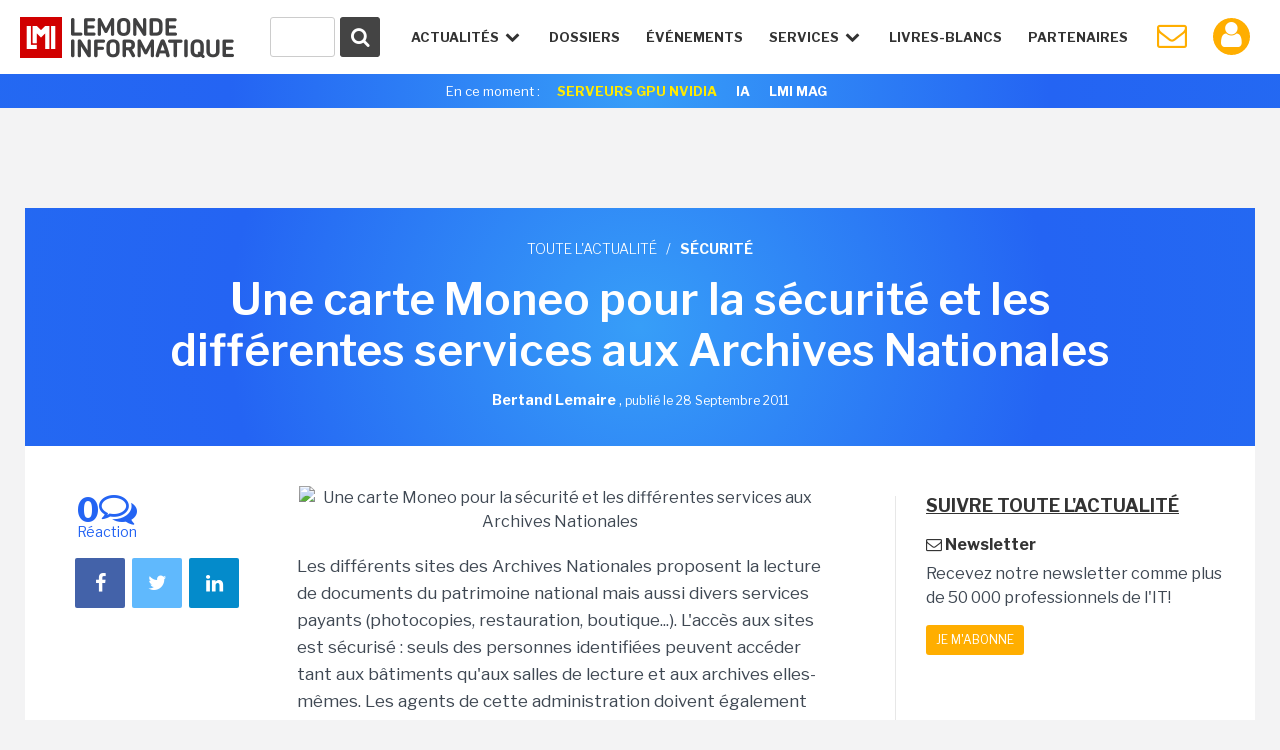

--- FILE ---
content_type: text/html; charset=utf-8
request_url: https://www.google.com/recaptcha/api2/anchor?ar=1&k=6LfGtbUrAAAAAK-doh87A0SedLVkIIdNNL43_ArZ&co=aHR0cHM6Ly93d3cubGVtb25kZWluZm9ybWF0aXF1ZS5mcjo0NDM.&hl=en&v=9TiwnJFHeuIw_s0wSd3fiKfN&size=invisible&anchor-ms=20000&execute-ms=30000&cb=q6kvg9oelku8
body_size: 48179
content:
<!DOCTYPE HTML><html dir="ltr" lang="en"><head><meta http-equiv="Content-Type" content="text/html; charset=UTF-8">
<meta http-equiv="X-UA-Compatible" content="IE=edge">
<title>reCAPTCHA</title>
<style type="text/css">
/* cyrillic-ext */
@font-face {
  font-family: 'Roboto';
  font-style: normal;
  font-weight: 400;
  font-stretch: 100%;
  src: url(//fonts.gstatic.com/s/roboto/v48/KFO7CnqEu92Fr1ME7kSn66aGLdTylUAMa3GUBHMdazTgWw.woff2) format('woff2');
  unicode-range: U+0460-052F, U+1C80-1C8A, U+20B4, U+2DE0-2DFF, U+A640-A69F, U+FE2E-FE2F;
}
/* cyrillic */
@font-face {
  font-family: 'Roboto';
  font-style: normal;
  font-weight: 400;
  font-stretch: 100%;
  src: url(//fonts.gstatic.com/s/roboto/v48/KFO7CnqEu92Fr1ME7kSn66aGLdTylUAMa3iUBHMdazTgWw.woff2) format('woff2');
  unicode-range: U+0301, U+0400-045F, U+0490-0491, U+04B0-04B1, U+2116;
}
/* greek-ext */
@font-face {
  font-family: 'Roboto';
  font-style: normal;
  font-weight: 400;
  font-stretch: 100%;
  src: url(//fonts.gstatic.com/s/roboto/v48/KFO7CnqEu92Fr1ME7kSn66aGLdTylUAMa3CUBHMdazTgWw.woff2) format('woff2');
  unicode-range: U+1F00-1FFF;
}
/* greek */
@font-face {
  font-family: 'Roboto';
  font-style: normal;
  font-weight: 400;
  font-stretch: 100%;
  src: url(//fonts.gstatic.com/s/roboto/v48/KFO7CnqEu92Fr1ME7kSn66aGLdTylUAMa3-UBHMdazTgWw.woff2) format('woff2');
  unicode-range: U+0370-0377, U+037A-037F, U+0384-038A, U+038C, U+038E-03A1, U+03A3-03FF;
}
/* math */
@font-face {
  font-family: 'Roboto';
  font-style: normal;
  font-weight: 400;
  font-stretch: 100%;
  src: url(//fonts.gstatic.com/s/roboto/v48/KFO7CnqEu92Fr1ME7kSn66aGLdTylUAMawCUBHMdazTgWw.woff2) format('woff2');
  unicode-range: U+0302-0303, U+0305, U+0307-0308, U+0310, U+0312, U+0315, U+031A, U+0326-0327, U+032C, U+032F-0330, U+0332-0333, U+0338, U+033A, U+0346, U+034D, U+0391-03A1, U+03A3-03A9, U+03B1-03C9, U+03D1, U+03D5-03D6, U+03F0-03F1, U+03F4-03F5, U+2016-2017, U+2034-2038, U+203C, U+2040, U+2043, U+2047, U+2050, U+2057, U+205F, U+2070-2071, U+2074-208E, U+2090-209C, U+20D0-20DC, U+20E1, U+20E5-20EF, U+2100-2112, U+2114-2115, U+2117-2121, U+2123-214F, U+2190, U+2192, U+2194-21AE, U+21B0-21E5, U+21F1-21F2, U+21F4-2211, U+2213-2214, U+2216-22FF, U+2308-230B, U+2310, U+2319, U+231C-2321, U+2336-237A, U+237C, U+2395, U+239B-23B7, U+23D0, U+23DC-23E1, U+2474-2475, U+25AF, U+25B3, U+25B7, U+25BD, U+25C1, U+25CA, U+25CC, U+25FB, U+266D-266F, U+27C0-27FF, U+2900-2AFF, U+2B0E-2B11, U+2B30-2B4C, U+2BFE, U+3030, U+FF5B, U+FF5D, U+1D400-1D7FF, U+1EE00-1EEFF;
}
/* symbols */
@font-face {
  font-family: 'Roboto';
  font-style: normal;
  font-weight: 400;
  font-stretch: 100%;
  src: url(//fonts.gstatic.com/s/roboto/v48/KFO7CnqEu92Fr1ME7kSn66aGLdTylUAMaxKUBHMdazTgWw.woff2) format('woff2');
  unicode-range: U+0001-000C, U+000E-001F, U+007F-009F, U+20DD-20E0, U+20E2-20E4, U+2150-218F, U+2190, U+2192, U+2194-2199, U+21AF, U+21E6-21F0, U+21F3, U+2218-2219, U+2299, U+22C4-22C6, U+2300-243F, U+2440-244A, U+2460-24FF, U+25A0-27BF, U+2800-28FF, U+2921-2922, U+2981, U+29BF, U+29EB, U+2B00-2BFF, U+4DC0-4DFF, U+FFF9-FFFB, U+10140-1018E, U+10190-1019C, U+101A0, U+101D0-101FD, U+102E0-102FB, U+10E60-10E7E, U+1D2C0-1D2D3, U+1D2E0-1D37F, U+1F000-1F0FF, U+1F100-1F1AD, U+1F1E6-1F1FF, U+1F30D-1F30F, U+1F315, U+1F31C, U+1F31E, U+1F320-1F32C, U+1F336, U+1F378, U+1F37D, U+1F382, U+1F393-1F39F, U+1F3A7-1F3A8, U+1F3AC-1F3AF, U+1F3C2, U+1F3C4-1F3C6, U+1F3CA-1F3CE, U+1F3D4-1F3E0, U+1F3ED, U+1F3F1-1F3F3, U+1F3F5-1F3F7, U+1F408, U+1F415, U+1F41F, U+1F426, U+1F43F, U+1F441-1F442, U+1F444, U+1F446-1F449, U+1F44C-1F44E, U+1F453, U+1F46A, U+1F47D, U+1F4A3, U+1F4B0, U+1F4B3, U+1F4B9, U+1F4BB, U+1F4BF, U+1F4C8-1F4CB, U+1F4D6, U+1F4DA, U+1F4DF, U+1F4E3-1F4E6, U+1F4EA-1F4ED, U+1F4F7, U+1F4F9-1F4FB, U+1F4FD-1F4FE, U+1F503, U+1F507-1F50B, U+1F50D, U+1F512-1F513, U+1F53E-1F54A, U+1F54F-1F5FA, U+1F610, U+1F650-1F67F, U+1F687, U+1F68D, U+1F691, U+1F694, U+1F698, U+1F6AD, U+1F6B2, U+1F6B9-1F6BA, U+1F6BC, U+1F6C6-1F6CF, U+1F6D3-1F6D7, U+1F6E0-1F6EA, U+1F6F0-1F6F3, U+1F6F7-1F6FC, U+1F700-1F7FF, U+1F800-1F80B, U+1F810-1F847, U+1F850-1F859, U+1F860-1F887, U+1F890-1F8AD, U+1F8B0-1F8BB, U+1F8C0-1F8C1, U+1F900-1F90B, U+1F93B, U+1F946, U+1F984, U+1F996, U+1F9E9, U+1FA00-1FA6F, U+1FA70-1FA7C, U+1FA80-1FA89, U+1FA8F-1FAC6, U+1FACE-1FADC, U+1FADF-1FAE9, U+1FAF0-1FAF8, U+1FB00-1FBFF;
}
/* vietnamese */
@font-face {
  font-family: 'Roboto';
  font-style: normal;
  font-weight: 400;
  font-stretch: 100%;
  src: url(//fonts.gstatic.com/s/roboto/v48/KFO7CnqEu92Fr1ME7kSn66aGLdTylUAMa3OUBHMdazTgWw.woff2) format('woff2');
  unicode-range: U+0102-0103, U+0110-0111, U+0128-0129, U+0168-0169, U+01A0-01A1, U+01AF-01B0, U+0300-0301, U+0303-0304, U+0308-0309, U+0323, U+0329, U+1EA0-1EF9, U+20AB;
}
/* latin-ext */
@font-face {
  font-family: 'Roboto';
  font-style: normal;
  font-weight: 400;
  font-stretch: 100%;
  src: url(//fonts.gstatic.com/s/roboto/v48/KFO7CnqEu92Fr1ME7kSn66aGLdTylUAMa3KUBHMdazTgWw.woff2) format('woff2');
  unicode-range: U+0100-02BA, U+02BD-02C5, U+02C7-02CC, U+02CE-02D7, U+02DD-02FF, U+0304, U+0308, U+0329, U+1D00-1DBF, U+1E00-1E9F, U+1EF2-1EFF, U+2020, U+20A0-20AB, U+20AD-20C0, U+2113, U+2C60-2C7F, U+A720-A7FF;
}
/* latin */
@font-face {
  font-family: 'Roboto';
  font-style: normal;
  font-weight: 400;
  font-stretch: 100%;
  src: url(//fonts.gstatic.com/s/roboto/v48/KFO7CnqEu92Fr1ME7kSn66aGLdTylUAMa3yUBHMdazQ.woff2) format('woff2');
  unicode-range: U+0000-00FF, U+0131, U+0152-0153, U+02BB-02BC, U+02C6, U+02DA, U+02DC, U+0304, U+0308, U+0329, U+2000-206F, U+20AC, U+2122, U+2191, U+2193, U+2212, U+2215, U+FEFF, U+FFFD;
}
/* cyrillic-ext */
@font-face {
  font-family: 'Roboto';
  font-style: normal;
  font-weight: 500;
  font-stretch: 100%;
  src: url(//fonts.gstatic.com/s/roboto/v48/KFO7CnqEu92Fr1ME7kSn66aGLdTylUAMa3GUBHMdazTgWw.woff2) format('woff2');
  unicode-range: U+0460-052F, U+1C80-1C8A, U+20B4, U+2DE0-2DFF, U+A640-A69F, U+FE2E-FE2F;
}
/* cyrillic */
@font-face {
  font-family: 'Roboto';
  font-style: normal;
  font-weight: 500;
  font-stretch: 100%;
  src: url(//fonts.gstatic.com/s/roboto/v48/KFO7CnqEu92Fr1ME7kSn66aGLdTylUAMa3iUBHMdazTgWw.woff2) format('woff2');
  unicode-range: U+0301, U+0400-045F, U+0490-0491, U+04B0-04B1, U+2116;
}
/* greek-ext */
@font-face {
  font-family: 'Roboto';
  font-style: normal;
  font-weight: 500;
  font-stretch: 100%;
  src: url(//fonts.gstatic.com/s/roboto/v48/KFO7CnqEu92Fr1ME7kSn66aGLdTylUAMa3CUBHMdazTgWw.woff2) format('woff2');
  unicode-range: U+1F00-1FFF;
}
/* greek */
@font-face {
  font-family: 'Roboto';
  font-style: normal;
  font-weight: 500;
  font-stretch: 100%;
  src: url(//fonts.gstatic.com/s/roboto/v48/KFO7CnqEu92Fr1ME7kSn66aGLdTylUAMa3-UBHMdazTgWw.woff2) format('woff2');
  unicode-range: U+0370-0377, U+037A-037F, U+0384-038A, U+038C, U+038E-03A1, U+03A3-03FF;
}
/* math */
@font-face {
  font-family: 'Roboto';
  font-style: normal;
  font-weight: 500;
  font-stretch: 100%;
  src: url(//fonts.gstatic.com/s/roboto/v48/KFO7CnqEu92Fr1ME7kSn66aGLdTylUAMawCUBHMdazTgWw.woff2) format('woff2');
  unicode-range: U+0302-0303, U+0305, U+0307-0308, U+0310, U+0312, U+0315, U+031A, U+0326-0327, U+032C, U+032F-0330, U+0332-0333, U+0338, U+033A, U+0346, U+034D, U+0391-03A1, U+03A3-03A9, U+03B1-03C9, U+03D1, U+03D5-03D6, U+03F0-03F1, U+03F4-03F5, U+2016-2017, U+2034-2038, U+203C, U+2040, U+2043, U+2047, U+2050, U+2057, U+205F, U+2070-2071, U+2074-208E, U+2090-209C, U+20D0-20DC, U+20E1, U+20E5-20EF, U+2100-2112, U+2114-2115, U+2117-2121, U+2123-214F, U+2190, U+2192, U+2194-21AE, U+21B0-21E5, U+21F1-21F2, U+21F4-2211, U+2213-2214, U+2216-22FF, U+2308-230B, U+2310, U+2319, U+231C-2321, U+2336-237A, U+237C, U+2395, U+239B-23B7, U+23D0, U+23DC-23E1, U+2474-2475, U+25AF, U+25B3, U+25B7, U+25BD, U+25C1, U+25CA, U+25CC, U+25FB, U+266D-266F, U+27C0-27FF, U+2900-2AFF, U+2B0E-2B11, U+2B30-2B4C, U+2BFE, U+3030, U+FF5B, U+FF5D, U+1D400-1D7FF, U+1EE00-1EEFF;
}
/* symbols */
@font-face {
  font-family: 'Roboto';
  font-style: normal;
  font-weight: 500;
  font-stretch: 100%;
  src: url(//fonts.gstatic.com/s/roboto/v48/KFO7CnqEu92Fr1ME7kSn66aGLdTylUAMaxKUBHMdazTgWw.woff2) format('woff2');
  unicode-range: U+0001-000C, U+000E-001F, U+007F-009F, U+20DD-20E0, U+20E2-20E4, U+2150-218F, U+2190, U+2192, U+2194-2199, U+21AF, U+21E6-21F0, U+21F3, U+2218-2219, U+2299, U+22C4-22C6, U+2300-243F, U+2440-244A, U+2460-24FF, U+25A0-27BF, U+2800-28FF, U+2921-2922, U+2981, U+29BF, U+29EB, U+2B00-2BFF, U+4DC0-4DFF, U+FFF9-FFFB, U+10140-1018E, U+10190-1019C, U+101A0, U+101D0-101FD, U+102E0-102FB, U+10E60-10E7E, U+1D2C0-1D2D3, U+1D2E0-1D37F, U+1F000-1F0FF, U+1F100-1F1AD, U+1F1E6-1F1FF, U+1F30D-1F30F, U+1F315, U+1F31C, U+1F31E, U+1F320-1F32C, U+1F336, U+1F378, U+1F37D, U+1F382, U+1F393-1F39F, U+1F3A7-1F3A8, U+1F3AC-1F3AF, U+1F3C2, U+1F3C4-1F3C6, U+1F3CA-1F3CE, U+1F3D4-1F3E0, U+1F3ED, U+1F3F1-1F3F3, U+1F3F5-1F3F7, U+1F408, U+1F415, U+1F41F, U+1F426, U+1F43F, U+1F441-1F442, U+1F444, U+1F446-1F449, U+1F44C-1F44E, U+1F453, U+1F46A, U+1F47D, U+1F4A3, U+1F4B0, U+1F4B3, U+1F4B9, U+1F4BB, U+1F4BF, U+1F4C8-1F4CB, U+1F4D6, U+1F4DA, U+1F4DF, U+1F4E3-1F4E6, U+1F4EA-1F4ED, U+1F4F7, U+1F4F9-1F4FB, U+1F4FD-1F4FE, U+1F503, U+1F507-1F50B, U+1F50D, U+1F512-1F513, U+1F53E-1F54A, U+1F54F-1F5FA, U+1F610, U+1F650-1F67F, U+1F687, U+1F68D, U+1F691, U+1F694, U+1F698, U+1F6AD, U+1F6B2, U+1F6B9-1F6BA, U+1F6BC, U+1F6C6-1F6CF, U+1F6D3-1F6D7, U+1F6E0-1F6EA, U+1F6F0-1F6F3, U+1F6F7-1F6FC, U+1F700-1F7FF, U+1F800-1F80B, U+1F810-1F847, U+1F850-1F859, U+1F860-1F887, U+1F890-1F8AD, U+1F8B0-1F8BB, U+1F8C0-1F8C1, U+1F900-1F90B, U+1F93B, U+1F946, U+1F984, U+1F996, U+1F9E9, U+1FA00-1FA6F, U+1FA70-1FA7C, U+1FA80-1FA89, U+1FA8F-1FAC6, U+1FACE-1FADC, U+1FADF-1FAE9, U+1FAF0-1FAF8, U+1FB00-1FBFF;
}
/* vietnamese */
@font-face {
  font-family: 'Roboto';
  font-style: normal;
  font-weight: 500;
  font-stretch: 100%;
  src: url(//fonts.gstatic.com/s/roboto/v48/KFO7CnqEu92Fr1ME7kSn66aGLdTylUAMa3OUBHMdazTgWw.woff2) format('woff2');
  unicode-range: U+0102-0103, U+0110-0111, U+0128-0129, U+0168-0169, U+01A0-01A1, U+01AF-01B0, U+0300-0301, U+0303-0304, U+0308-0309, U+0323, U+0329, U+1EA0-1EF9, U+20AB;
}
/* latin-ext */
@font-face {
  font-family: 'Roboto';
  font-style: normal;
  font-weight: 500;
  font-stretch: 100%;
  src: url(//fonts.gstatic.com/s/roboto/v48/KFO7CnqEu92Fr1ME7kSn66aGLdTylUAMa3KUBHMdazTgWw.woff2) format('woff2');
  unicode-range: U+0100-02BA, U+02BD-02C5, U+02C7-02CC, U+02CE-02D7, U+02DD-02FF, U+0304, U+0308, U+0329, U+1D00-1DBF, U+1E00-1E9F, U+1EF2-1EFF, U+2020, U+20A0-20AB, U+20AD-20C0, U+2113, U+2C60-2C7F, U+A720-A7FF;
}
/* latin */
@font-face {
  font-family: 'Roboto';
  font-style: normal;
  font-weight: 500;
  font-stretch: 100%;
  src: url(//fonts.gstatic.com/s/roboto/v48/KFO7CnqEu92Fr1ME7kSn66aGLdTylUAMa3yUBHMdazQ.woff2) format('woff2');
  unicode-range: U+0000-00FF, U+0131, U+0152-0153, U+02BB-02BC, U+02C6, U+02DA, U+02DC, U+0304, U+0308, U+0329, U+2000-206F, U+20AC, U+2122, U+2191, U+2193, U+2212, U+2215, U+FEFF, U+FFFD;
}
/* cyrillic-ext */
@font-face {
  font-family: 'Roboto';
  font-style: normal;
  font-weight: 900;
  font-stretch: 100%;
  src: url(//fonts.gstatic.com/s/roboto/v48/KFO7CnqEu92Fr1ME7kSn66aGLdTylUAMa3GUBHMdazTgWw.woff2) format('woff2');
  unicode-range: U+0460-052F, U+1C80-1C8A, U+20B4, U+2DE0-2DFF, U+A640-A69F, U+FE2E-FE2F;
}
/* cyrillic */
@font-face {
  font-family: 'Roboto';
  font-style: normal;
  font-weight: 900;
  font-stretch: 100%;
  src: url(//fonts.gstatic.com/s/roboto/v48/KFO7CnqEu92Fr1ME7kSn66aGLdTylUAMa3iUBHMdazTgWw.woff2) format('woff2');
  unicode-range: U+0301, U+0400-045F, U+0490-0491, U+04B0-04B1, U+2116;
}
/* greek-ext */
@font-face {
  font-family: 'Roboto';
  font-style: normal;
  font-weight: 900;
  font-stretch: 100%;
  src: url(//fonts.gstatic.com/s/roboto/v48/KFO7CnqEu92Fr1ME7kSn66aGLdTylUAMa3CUBHMdazTgWw.woff2) format('woff2');
  unicode-range: U+1F00-1FFF;
}
/* greek */
@font-face {
  font-family: 'Roboto';
  font-style: normal;
  font-weight: 900;
  font-stretch: 100%;
  src: url(//fonts.gstatic.com/s/roboto/v48/KFO7CnqEu92Fr1ME7kSn66aGLdTylUAMa3-UBHMdazTgWw.woff2) format('woff2');
  unicode-range: U+0370-0377, U+037A-037F, U+0384-038A, U+038C, U+038E-03A1, U+03A3-03FF;
}
/* math */
@font-face {
  font-family: 'Roboto';
  font-style: normal;
  font-weight: 900;
  font-stretch: 100%;
  src: url(//fonts.gstatic.com/s/roboto/v48/KFO7CnqEu92Fr1ME7kSn66aGLdTylUAMawCUBHMdazTgWw.woff2) format('woff2');
  unicode-range: U+0302-0303, U+0305, U+0307-0308, U+0310, U+0312, U+0315, U+031A, U+0326-0327, U+032C, U+032F-0330, U+0332-0333, U+0338, U+033A, U+0346, U+034D, U+0391-03A1, U+03A3-03A9, U+03B1-03C9, U+03D1, U+03D5-03D6, U+03F0-03F1, U+03F4-03F5, U+2016-2017, U+2034-2038, U+203C, U+2040, U+2043, U+2047, U+2050, U+2057, U+205F, U+2070-2071, U+2074-208E, U+2090-209C, U+20D0-20DC, U+20E1, U+20E5-20EF, U+2100-2112, U+2114-2115, U+2117-2121, U+2123-214F, U+2190, U+2192, U+2194-21AE, U+21B0-21E5, U+21F1-21F2, U+21F4-2211, U+2213-2214, U+2216-22FF, U+2308-230B, U+2310, U+2319, U+231C-2321, U+2336-237A, U+237C, U+2395, U+239B-23B7, U+23D0, U+23DC-23E1, U+2474-2475, U+25AF, U+25B3, U+25B7, U+25BD, U+25C1, U+25CA, U+25CC, U+25FB, U+266D-266F, U+27C0-27FF, U+2900-2AFF, U+2B0E-2B11, U+2B30-2B4C, U+2BFE, U+3030, U+FF5B, U+FF5D, U+1D400-1D7FF, U+1EE00-1EEFF;
}
/* symbols */
@font-face {
  font-family: 'Roboto';
  font-style: normal;
  font-weight: 900;
  font-stretch: 100%;
  src: url(//fonts.gstatic.com/s/roboto/v48/KFO7CnqEu92Fr1ME7kSn66aGLdTylUAMaxKUBHMdazTgWw.woff2) format('woff2');
  unicode-range: U+0001-000C, U+000E-001F, U+007F-009F, U+20DD-20E0, U+20E2-20E4, U+2150-218F, U+2190, U+2192, U+2194-2199, U+21AF, U+21E6-21F0, U+21F3, U+2218-2219, U+2299, U+22C4-22C6, U+2300-243F, U+2440-244A, U+2460-24FF, U+25A0-27BF, U+2800-28FF, U+2921-2922, U+2981, U+29BF, U+29EB, U+2B00-2BFF, U+4DC0-4DFF, U+FFF9-FFFB, U+10140-1018E, U+10190-1019C, U+101A0, U+101D0-101FD, U+102E0-102FB, U+10E60-10E7E, U+1D2C0-1D2D3, U+1D2E0-1D37F, U+1F000-1F0FF, U+1F100-1F1AD, U+1F1E6-1F1FF, U+1F30D-1F30F, U+1F315, U+1F31C, U+1F31E, U+1F320-1F32C, U+1F336, U+1F378, U+1F37D, U+1F382, U+1F393-1F39F, U+1F3A7-1F3A8, U+1F3AC-1F3AF, U+1F3C2, U+1F3C4-1F3C6, U+1F3CA-1F3CE, U+1F3D4-1F3E0, U+1F3ED, U+1F3F1-1F3F3, U+1F3F5-1F3F7, U+1F408, U+1F415, U+1F41F, U+1F426, U+1F43F, U+1F441-1F442, U+1F444, U+1F446-1F449, U+1F44C-1F44E, U+1F453, U+1F46A, U+1F47D, U+1F4A3, U+1F4B0, U+1F4B3, U+1F4B9, U+1F4BB, U+1F4BF, U+1F4C8-1F4CB, U+1F4D6, U+1F4DA, U+1F4DF, U+1F4E3-1F4E6, U+1F4EA-1F4ED, U+1F4F7, U+1F4F9-1F4FB, U+1F4FD-1F4FE, U+1F503, U+1F507-1F50B, U+1F50D, U+1F512-1F513, U+1F53E-1F54A, U+1F54F-1F5FA, U+1F610, U+1F650-1F67F, U+1F687, U+1F68D, U+1F691, U+1F694, U+1F698, U+1F6AD, U+1F6B2, U+1F6B9-1F6BA, U+1F6BC, U+1F6C6-1F6CF, U+1F6D3-1F6D7, U+1F6E0-1F6EA, U+1F6F0-1F6F3, U+1F6F7-1F6FC, U+1F700-1F7FF, U+1F800-1F80B, U+1F810-1F847, U+1F850-1F859, U+1F860-1F887, U+1F890-1F8AD, U+1F8B0-1F8BB, U+1F8C0-1F8C1, U+1F900-1F90B, U+1F93B, U+1F946, U+1F984, U+1F996, U+1F9E9, U+1FA00-1FA6F, U+1FA70-1FA7C, U+1FA80-1FA89, U+1FA8F-1FAC6, U+1FACE-1FADC, U+1FADF-1FAE9, U+1FAF0-1FAF8, U+1FB00-1FBFF;
}
/* vietnamese */
@font-face {
  font-family: 'Roboto';
  font-style: normal;
  font-weight: 900;
  font-stretch: 100%;
  src: url(//fonts.gstatic.com/s/roboto/v48/KFO7CnqEu92Fr1ME7kSn66aGLdTylUAMa3OUBHMdazTgWw.woff2) format('woff2');
  unicode-range: U+0102-0103, U+0110-0111, U+0128-0129, U+0168-0169, U+01A0-01A1, U+01AF-01B0, U+0300-0301, U+0303-0304, U+0308-0309, U+0323, U+0329, U+1EA0-1EF9, U+20AB;
}
/* latin-ext */
@font-face {
  font-family: 'Roboto';
  font-style: normal;
  font-weight: 900;
  font-stretch: 100%;
  src: url(//fonts.gstatic.com/s/roboto/v48/KFO7CnqEu92Fr1ME7kSn66aGLdTylUAMa3KUBHMdazTgWw.woff2) format('woff2');
  unicode-range: U+0100-02BA, U+02BD-02C5, U+02C7-02CC, U+02CE-02D7, U+02DD-02FF, U+0304, U+0308, U+0329, U+1D00-1DBF, U+1E00-1E9F, U+1EF2-1EFF, U+2020, U+20A0-20AB, U+20AD-20C0, U+2113, U+2C60-2C7F, U+A720-A7FF;
}
/* latin */
@font-face {
  font-family: 'Roboto';
  font-style: normal;
  font-weight: 900;
  font-stretch: 100%;
  src: url(//fonts.gstatic.com/s/roboto/v48/KFO7CnqEu92Fr1ME7kSn66aGLdTylUAMa3yUBHMdazQ.woff2) format('woff2');
  unicode-range: U+0000-00FF, U+0131, U+0152-0153, U+02BB-02BC, U+02C6, U+02DA, U+02DC, U+0304, U+0308, U+0329, U+2000-206F, U+20AC, U+2122, U+2191, U+2193, U+2212, U+2215, U+FEFF, U+FFFD;
}

</style>
<link rel="stylesheet" type="text/css" href="https://www.gstatic.com/recaptcha/releases/9TiwnJFHeuIw_s0wSd3fiKfN/styles__ltr.css">
<script nonce="FPl3BxH5otD8IXpOEKvwLA" type="text/javascript">window['__recaptcha_api'] = 'https://www.google.com/recaptcha/api2/';</script>
<script type="text/javascript" src="https://www.gstatic.com/recaptcha/releases/9TiwnJFHeuIw_s0wSd3fiKfN/recaptcha__en.js" nonce="FPl3BxH5otD8IXpOEKvwLA">
      
    </script></head>
<body><div id="rc-anchor-alert" class="rc-anchor-alert"></div>
<input type="hidden" id="recaptcha-token" value="[base64]">
<script type="text/javascript" nonce="FPl3BxH5otD8IXpOEKvwLA">
      recaptcha.anchor.Main.init("[\x22ainput\x22,[\x22bgdata\x22,\x22\x22,\[base64]/[base64]/[base64]/[base64]/[base64]/[base64]/[base64]/[base64]/[base64]/[base64]\\u003d\x22,\[base64]\x22,\x22wrfCj8OdWcO4ZT3CvMKOw7FZw7/[base64]/CmcKCUMOnbcOiLsKoBcOHwqlODDHDlcOqDnDDocKbw4scK8OLw6xcwq/CglFEwqzDpG82AMOgfMOTYsOEeXPCrXHDtiVBwqHDgjvCjlEKMUbDpcKlDcOcVQjDmHl0EcKhwo9iEgfCrSJmw75Sw67CpcONwo13fmLChRHCmiYXw4nDtxk4wrHDuEF0woHCnG15w4bCoQ8bwqI6w6Mawqkdw5Npw6IzP8KkwrzDnWHCocO0HcKgfcKWwp/[base64]/DksKYw7YfI3zCsgnDjx8NNMOsQlsFw7HCpmzCscOtC2XCgFtnw4FCwpHCpsKBwpPClMKneynChk/Cq8K1w7TCgsO9UMOdw7gYwpTCmMK/Img1UzIyI8KXwqXCpFHDnlTCkBEswo0uwoLClsOoBMKVGAHDkX8Lb8OswrDCtUxKbmktwrvChQh3w7x0UW3DsgzCnXEJGcKaw4HDp8K3w7o5CUrDoMOBwrjCgsO/AsOpUMO/[base64]/ChHYRw4kMaMOTLAUWw5XCs8KGwq/CvAoPKMOyw51oFW4HwqjCnsKAw7fDusO8w63Co8OEw7XDh8K2a2tKwpnCtxt1JgTDrcKRNsOVw6/DocOKw7tkw6HCisKJwpfCn8K4EWLCrQdIwo/CpH7CjxrDs8Oaw4c4c8OSSsKDInzCiwoLw47CmcKmwoBLw6rDpcKmwqjDhh47A8O2wpDCrcOnw41rU8ONXHDCr8KxNgTDmcKjf8KUcnVbXFtww54kaTpsVMOPfMKHw6PCmMK9w649ecK9d8KSOBB/c8KEw7jDplvDn1zCgGfCqjBhLsK8TsOmwo9yw7sfwp9TIDnCm8KoXAjDgMKJaMO8wpxpw45tK8Klw7PCksOWwqfDugHDlcK8w4LDr8KpRCXCuSwBQsO7wqHDvMKZwqZZIioeIzzCmSl6wr3DlBJlw5/DqMOgw6fCisOwwpvDrX/[base64]/WGJlbTkGwpc3Ig/[base64]/CilfCoUnDpRMSwp1sQ13CvE/DgQc6wr3DhsOiSApQw6FsEGvCocO+w6zClxfDjinDghjClMOTwo1kw5Iww4HCgljCqcKoeMK1w6I8TVt1w4wRwpV7V3l1bcKuw5V0wprDiBcbwqXCo03Cu1zCjn5NwrPCiMKCw6fCplw0wqJyw5JEMMO7wo/[base64]/CoMOJwoIwXsKlRhHCtB3CjzrCuybDp3M0w6nDl8KlJzxJwrAfJsONw5MPU8KqGH9TEcKtJsO5F8OYwqbCrlrCr34uAcOSOzbDucOdw4XDj2g7w6lFF8KlO8Ovw53CnDx2w6LCv2tQw7DDtcKZw7HDucKjwoDCoXLDlHZKw5/CjhTCpsKPPU4Yw5nDtsKMGXnCrMKkw5wbB2HDu3nCsMKdwonClQkBwozCtQDCh8Oow5AXw4Iew7/DjyA2FsK8w77DtU0LLsOpVcKBJkHDhMKNRBDCr8KdwqkXw50UMTHCisO9wrELVcO8w6QDWMODR8OMNcOmZwpQw5MGwr1mwobDj3nCrUzCt8KFwonCh8KHGMKxw47CkxHDr8OmUcKHUkoGTyEUZMKUwoLCmQQqw7/ChgrDtAHChT1dwpLDg8K/[base64]/CjsK8d2wNw67ChsKIwpd9OcOLwo1NcAbCiWsOw7fCssOhw7/DpFcvRTvDlHF3wpEnN8OYwo/[base64]/Cg8OhPcKPNzg8w6ZDUMKTN8Krw61Fw7DCpMOyTypaw4cbwqDCvCLCssOWVMOhPxfDrMOXwoR9wqEyw7bDjWjDog51w743KjzClRcAB8OgwpLDklQ3w5/Cu8OxYlgAw4XCt8OOw4XDicOicEdMw5Unw5rCqmwBcUjDrTPCocKXwrPCrhJFf8KcBsOPwp3DlnXCq1fCrMKsIHUzw7J4Nn7DhMOSUsO8w7DDrXzCt8Knw7EAUlN9w6bCk8OlwqQfwoHDvn/DpSLDmUVowrbDrsKfwo7ClMKSw7bCvA8Mw6oqUMKZNkrCnjjDvlE4woApBV4dEMOvwohHHHAnYGLCiyLCgsK/ZsK9Zn/CoSY+w4BCw7HCnExuw48RYEbCnsKZwqt+w5bCocOhPgAdwojDn8KOw5t2E8OSw6l1w7XDoMO2wpYow4Ffw4TDgMO7dxrCiDDCpsO/e2EBwrdxBFLDqMKMM8Kvw6R7w7VnwrzDl8Knw5UXwrDCvcOMwrTCl0FiEADCrcKZwp3DkmZYw7xmwr/Ck3l6wojCv1XDhMKPw695w4vDq8OvwqBQYcOEHcKlwo3DpsKrw7VKVH8Hw69Zw77CiivChCUNTDQTLVfCssKLcMKgwqdgP8OCW8KGfR5hU8OBBkErwp1kw5swRcKVDMOwwqzChz/Dp1MHGsK4woDCkBwAWMK1DcOrUSc0w63DvsOiMkXCvcKtwpI0ZhvDrsKew55Bf8KMbTvDgXFTwqZ0woHCnMO2YcKswrTCuMKlw6LCunZ9wpPCtcOpDWvDjMOJwokhDMKZPR0mDsKqeMOMw4TDikouAcOybsOsw5/ChUbChsKNUMKQOwfCjsO5O8OAwpdCRQxHNsKFYsKdw5DCgcKBwotUZ8KtdcOkw6Zuw6HDmsK+DUzDiwgFwothVn1Vw7vDmgLCn8OJbXZ2wpMmPkbDnMOswozClMOtwrfClcKuw7PDligBw6HClW/CisO1wrk2fSfDpsOowqXCu8KrwoRNwqTDkTINQX7DmRXCoUsWYmLDuiMPwpHDuiAhNcOeLF1gU8KHwqLDqMOOw6vDgkASH8K9FMKUEMOaw4BzE8K1KMKCwo/DtmrCqcOiwop7wr/CiSICFFTCksOJwptQRX1lw7h9w6gDZsKTw5nCg0Yzw79cGlDDusKsw5xow53DkMK7bcKnSQZXKQNQc8OTw4XCq8KzXhBOw4ozw7zDqMOkw70tw5bDjjATw5TCtz3Ci33CtsKmwoU7wrHCi8KdwrIHw4LDmsOmw4XDhsOMYcOeBUDCqm4Fwo/[base64]/A8KNCTLDnsO2VBzCpsKNwqbDqsKsF8KDwpbDr2rDh8ONw53DjGDDl0zCu8KHHsOdwpxibjNJw5chAURHwonCvcKIwofDscKowoPCnsKCwrlKPcOgw4HCi8Kmw5I/bHDDunA4VXgFw59vw4htwoTDrmbDnUVGFg7Dj8KaWRPClnDDs8OvT0bCpcKMw6nCt8KVGUZ+f398OMOIw6kMBRvCv3xQw4HDnUdTw480wqXDr8OmC8Kkw5XDgcKvHyrCpsO/[base64]/Cr8OCwo4GeMODV8O5ZMKZKW/[base64]/DnTTDl8OEw7LDu8Osw4DCosKhDsKcSS4ZREXDrcK9w7A0PcOMw4zCtT7CksOAw4rCn8OQw5rDtsK/w4vCjsKlwpAmw5ljwq/CsMKCQn/DlsK2FC08w71ZDSQ5w6fDh07CulfDkcOww6drWzzCkwFswpPCkGrDtMKJS8K9f8OvXxXChsOCc33DmkwfVMK1T8OZw4Qxw6FNNXJJwoFbw69vYMOYEsOjwqt5E8O/w6/Cv8K+Lydww79nw4/CsTVfw7bDkcK1HxPDk8KdwoQcMMO9DsKTw5LDjMKUIsO0TWZ5wp4tBsOjQcK0w7LDtSNtwqBPAzpbwo/[base64]/Cu1DCscKbw49tBlkkw47CgsK0w4vCjMKBDzsow7oKwo1xMiJaS8KVVj7DkcOPw7fCs8KOw4LCkcOCwo7CvmjCmMOgMwTCmw4vRGFZwqnDpcOaAsK2W8KNATDDv8Kvw4ozXMKGBjtpccKcVsKhVBjCojPDosKcwpvCnsODecO/w53DqsKewq3DsXQbw4Rfw4AoNVwMXD0awp7Dl2HDg3TCvi3CvyjDgTrCrxjDncOywoEHI3HCt1RPPsOLwogfwqDDl8K/wpkVw74LC8OpE8KqwrBjKsKfwpbCucKawqlDw7lpw5EewqBJBsOfwoFNVRfCqVh3w6jDrhvCvMOdwqAYOFnCqhJAwoVEw6AaFsOXfsOkwqAkw4UMw6t/wqh3UlXDgQPCgz/Dglsiw47DqMKXfsOWw5XCg8OPwr3DvsKdwpHDqsK3w43DgMOGEzEKdUhWwq/CrQ55WMK1JcO8AsKjwp8dwojDpD1xwoEtwpgXwr5OY2QBw4YTTVgSG8OfC8OJIWE9w7zDgsOOw5zDkE8PfMOGcTrCjsO+TsKAeGXDvcO9woA5Z8Ohd8K1wqEuMsO8WcKLw4MIw5tuwrbDmcOGwp/CjjnDr8KLw6J8PsKvNcKNYcKVTkrDhMO8YANMNisFw4sjwpnDqMOhwogywpnCi1wIw5XCpcOmwqTDosOwwp/CqcKmBsKoNMOpFEQEacKCBcOFFcO/w54Nw6ogRA92LMKqwo1rLsK1w47DvMKPw6AtF2jDpMOlL8KwwqTDmlvChxEmw4xnwrFIw6RmL8OHQsKnw6wxTnnDi0bCq2zCvsO7VDs+ThYew7nDgWhhCcKtwr1bw7wzw4zDnl/DgcOZAcKlRcKDAsO0wqszw5siWjhFKlh7w4Iew5RAwqAyejPClcKbVMOnw4t5wojCl8KnwrHCr2NWw7zCkMK9JcKJwozCosKyVVDClFnDsMKFwofDs8KYQcO6HSzCvcKOw5nDrC/Cm8OyAxvCvsKQa2o4w64Bw6/DokbDjEXCjMKZw78YWHzDsVLDssKlU8ONW8OxVMKDYyrDonNtwp5XfsOMABchcgxBwonCksKFTHDDgcOiw63Dv8OERGk4VS/DpMOjSMOFQH8KGB52wpnCmwFNw6bDosOGL1Q0worCl8KnwrpLw79Ww5bCimZmw64lNG1Gw5TDl8KswqfCjmPDkz9RUMKIe8OSworDpcKww7kXJmhPPg8LacOyR8KUN8OkBEPCjMKxTcKnNMK0w4jDnTrCuisxb28Vw7zDisKYOSDCiMKoLn/CuMKbZgDCny7DtHfCsyrCusK9w4sgw6DCjUE5cGLCkMOvXMKiwqsVWBjCuMKHFTsVwoIlPB4sFV4Qw5jCvcO+wqhcwobCgMObHMOEAMKmKwzDjcO1AMO/BMOBw7J8RznCicOCAsKTAMKHwq9DHB99wqnDnEo2CcOwworDkcKPwpgswrbChRJDXiddH8O7OsKiw79MwopLXcOvakc2wpTCizPDqWXCrMOnw4LCv8K7wrYow7JbEcOfw6TCmcK2V3/CrAdIwqnDnV5fw6NsDsO1S8KnNiwlwoBdVsOMwovCssKnFcO/L8KkwqFdcEbCiMK9JcKLRcKxPXY2wpJ3w5IkXMOTw4LCt8OCwo4hF8ObSQwHw60/w5jCj3DDnMKOw5sUwpPDkcKVMcKeD8KISS1uwqNLAQPDucK7MmNhw7nDpcKLXcOVADXCrWjCiS0WU8KCX8O7a8K/FsKIb8ODOMK7w6nCoRLDqlbDvcKNYEzCqFfCocOqbMKlwpzCjsO0w4RIw4nCiUQgJHbCsMKxw5jDojbDi8KBwqwfLcOCDcOsRsOYw55nw5/DuErDi0DColnDmhjDjy/DncKkwqQowqrDjsOEwroTwqVQwogwwoArw4DDjsKLUDHDoSvDgQjCqsOkQcOLf8KwMcOAVcO4AcKhOgAidA/CmMKoEsOfwrIqahwsXcOOwqdMEMOWOsOCCMK5wr7DosOPwrsRTcOxCHrCjTvDv07Csz/DvEpNwok1RnQiQcKkwr7CtH7DmS0pw47CpEHDoMKydcKcwqtBwo/DuMKHwqcTwqDDi8Knw5JdwotFwrnDjMKPwp7DmWHDnwzDlMKldRDCiMOeEsOiwqTDoV3Dn8KswpF2T8O6wrIMAcOxKMK9wrJKdcK+w4HDscKoURfCuG7ColMxwqVSeFt/MkDDuWLDoMO9BT4Qw5w3wpcxw5fDp8Kmw5sqIsKDw6hVwoMXwpHCkQzDuFXCnMK0w6bCtXvCkcOBwozChyrCnMKpa8KFLkTCtW/Cjx3DiMO2JHxvw4nDucO4w4ppVhdIwqbCqFvCgcKNJgnCqsOCw4bCgMK2wo3ChMKdwpkewo/[base64]/[base64]/[base64]/esOwwp14MUdpw53CgT0qJ3pVw73Dn8OXMsKkw7EMw7d3w5kjwpbDgmhBBTZOAh9xGWPCgcK8GDYMcg/DpGrDm0PCnsOkPUBIPUA2OMKSwo/DnWhQOR0qw4fCvsO9J8OOw74ETsO2PEJPMl/CuMKrCTfCjgk9ScKmw4rDh8KiDMKwJsOMMCPDkcOWwp/DggLDsWQ8d8KiwrrDqsKPw7Baw405w6HCgFPDvGhsDsOuw4PDjsKALjkiU8Kgw4gLwo/[base64]/Cn8KBe8OKTsOvYVFmYh1DHm8KwpbCvzXCiH4hZQfDlMO+L3HDksKGYlrCuCU5cMKnYyfDosKlwo/[base64]/CrQDDgSfDnVIQwo48KU7CosKJw5HDr8OuEsOXAsOjRcKTXcKTIlNhw5cddUQKwrjCgMOqcD3CtsK/VcOwwq8Lw6AcbcOXwrjDpMKjDsOhIw3DusK/OAl8aUzCkFgLwq0LwrnDsMK8QcKDd8OrwrJWwqM2PHQTFCLDo8K5wr7Ds8KjWhxfIcO9Iwshw69PGUlfGMOsTMORBRPCqSPCggpmwrDCmkrDhRjCkWN4w5hgWT0AF8KlecKEDh56CAJbOsOFwrrDhDXDl8ORw7/DlHLDtMKzwpc3XCLCo8K6OsKhWUBKw7pZwqHCocKdwqPCjMKyw5xdT8Olw5xub8OqHRhkTkDCmmjChhTDq8KAwrjChcKswpDChy9LMsOVYSLDrsOswpNuITnDpR/CoG3DpMK6w5XDrMOzwqo+L1nCjmzCh0JiIcKBwoPDuC/CukzCoH9MMsOSw6koKXxVFMKQwptKwrjCn8Orw4A0wprCkyR8woLDuAjChcKDwp16RxzCiAPDnnLCvzvDqcOawp1KwqTCoC19KMKUTwLDgjtAGgjCnXfDv8Kuw4XCpsOKwrjDiFnCm1M+dMOKwqjDmMOVTMKaw7Nswq/DucK1w7hKw5M+wrJIbsOdwq5QaMO7wpMLw5dGOcKowr5HwpjDjBF9wrXDosKNd17DqiIkKUHChsOAJ8KOw4HCr8KWw5IKJ1LCp8Oewp7Dh8KKQ8KWFwLCq19Dw4FGw7LChcOMwo/DpcOZBsKjw6xWw6cUwrXCoMOBVhpCX1N1woZswpopwr/[base64]/CssKpPnFUwr91ECHCjjHDtcKWw7JRwqUaw7fDu0XCjsOsw4vDpMOnUQYaw6rChh/CpcKufSXDgcO9EMKfwqnCp2vCusO1CMOZO0zDhFZCwrbCtMKtCcOTwoLClsKow4HDkz1Xw5/ChGAswpNowoVww5fCrcOJJEvDr3ZaGAgoZiFvEsOdwrkkWMOiw6tUw6rDssKHFMObwrRpNBoGw6FxFzxlw70fN8O8OgFpwpvDkMKEwrUuc8OpZcO+w7zCj8KDwq5mwonDs8KiDcKSwqfDoiLCvREVKMOqIR/Cm1XCpEJkbkvCusKNwoUpw4FydsO+UDHCq8O1w5nDkMOMWV/CrcO5wo5ewrZcTlkuO8KxZBBBwrXCpcOjbBozblJwL8KzG8OdMA7CghwcR8KWYMOndh86wr/DtMKTZMKHw5tZTR3DvEV8SXzDisOtwrHDiA/ClSnDl2HCnsKuSDFGQcOQfQtwwo87wrbCu8KkH8K/M8K5DntQwo7CiWoQG8K2w4LCmMKvBMK8w7zDsMOnbF0AKMOYP8OAwofCnG/Ci8KFYXDCrsOODz3CgsOvFj4/[base64]/CvnkiasKFXMOww6TDuMOcw6phwq/DnsOqwpLDpWoHwrsxw5vDs33Cin3DrwXCsETCl8Kxw7/Cm8OrGHRXwpN4wqfDh0HCpMKewpLDqi1UH1fDg8OMZnteDMOdTVkjw5nDhWLCisK5Ly/[base64]/IznDtcOmHMOewoPDsS/DmMOJCsOdDUgWUcKdecKnZSUYQMOSCsK+wpvChMKcwqfDiCZmw5x7w4/DgsKOJsK8c8KmKMOBXcOKSMKswrfDm0nCkGHDhF9hKcKgw6nCscOYwpTDi8KQfcOJwp3DlkEZKy/[base64]/w5lDwojDlFdLw60Tw4/DmlTDh8O0SMO4w4nDvMKLYcOSw4leHsK4wppLw7cBw6XCicKcHXYxw6rCksOLwrk9w5TCjTPDnsK/NirDpyNPwrfDl8Kiw5B9woBmTsKlPCJVbTVtI8OdCsKRw61jVUPCqsOXdFPCmcODwozDqcKUw74AacO5KsOFNsOdVEkkw7kjPxvCjMKvwpsLw4MAOBcTwqLDoAzDpcOEw4ZUwqF3QsOgAMKhwpUSw60wwprDhjzDlcK4ECpiwr3DtC/CqkzCkHPDsQ/DlhnCpcK+wqBJWsKQcXp6eMKrUcKxQT9LKlnCvgvDt8KPw6rDtiYJwrkqRSMNw5gOw61xwqDCqz/CkW0cwoAwZU7DhsKnw63CnMKhPVRoPsKwIiF5wp9CecOMQcKoTsO7wrpRwpnCjMKbw7twwrxGH8KwwpXCo1XCs0t9wqDCq8K7IsKrwpszPHXDlkLCu8OONMKtFcKpKVzCnxE/TMKGw4HCscOhwoxtw5rCvcKeBsOMISNBX8O9MAQ2GVzCk8KPwociwrrDvV/[base64]/DjAzCslNfEkAcw4LDijRfw64mwoF9wqhXH8Kgw7/DjWnDssOaw5vDhMK0w4ZwM8KEwpUSw4NzwpopW8KHO8OIw7HCgMKWwrHDhz/CpsOYw7jCusK6w5tQJW4twozDnEzDocK9IWF0dsKuVid5wr3DnsOqw7bCjzxewpFlw4VmwqHCu8KFOGEDwpjDpcO9QcOBw6NCOSPCncOWSTQRw70hZcKXwrHCmCDChHHCqsKCPUnDt8Ozw4PDqcOlTkbDjcOVw5Ieax/[base64]/Dl3CqTVowpEMwqzCpjXDvMOnw6pWwqo2w7gtcjLDl8OmwrlBfWgGwobCoxjCnsOnMsOFI8O+w43Clh4nATdjKQTCiALCgS3DrGjCoUlsb1EkZsKWWCTCjGXDlGvDnMK1w7HDksOTEsKhwoYmNMOpNsO7wq/DnTjCtBJeOsK7wrsCGnBOTHgpMMOacGnDqMOPw7pnw5tTwokYDQfDvg/ChcONw5PCsX8ww4HCi11kw7PDqBrDlS0WECXClMKsw6/CrsKSwoxVw53DtA3Co8OKw7HCvWHCrRfChsOoUQ9DIcOJwrx9woLDhV9qwoNJwqlGGcOewq4VYj3CmcKww7d9wps8TsOtMsO0wqNlwrsaw4tiw4rCsgnDssODYSnDu310wqHDhMOZw5BZEyDDrMK9w71uwrJ1Qx/Ct1Z6w5zCuUkGwrAMw63DowrCu8KkIiwNwptnwq8Wc8KXw4lbw5nCvcKcCh5td0QNGwoYJm/DlMORKCJgw6vDj8KOw5HCl8Oiw5A4wrzCgcOrw6fDlcOLDUZVw7d1IMOlw53DkUrDgMOpw7EGwqpMN8O/I8K+RGPDucKJwrfDsmlqaigWwpgyXsKVw7bCosOAVkJVw6pqDMOyfUPDocKwwrxNR8OrfHnDpMKJIsKeJX8bY8KwCgUfCS0zwqrDpcKDLMO/wqwHfwrCtTrCgcKhdF07wr0XX8OhCULCtMKSTwEcw6rCgMOFfUVWMsOowpcJO1RMOcKQdXPCuX7Dug9WXm7DoSE4w6Jzwro4Lxo/U1LDhsKnwocUY8OMGFlrccKIJGRNwrNWwrzDpGxMXDbDjhrCnMK6PMKww6fCj3RxRcOBwoNVQ8KuAibDq3kTJGATKkXCtcKYw7DDkcK/wr7DosOhWsKcVmoaw6HCnW1Aw484RsKzS03CnMKqwrfCr8OAw4LDkMOiL8OEXsO6w5bCnSbCo8KYw5dNZVAzwp/DocORfMO7E8K4PMK3wpwRE3gabxxoHUPCuCXCnlTCq8KrwoLCjmXDtsOLTMKHV8KrLDorw64WAH0uwqIwwq3Cr8OWwphDSX/[base64]/CvcK3wqdLAB0pwobCgsOAw4wOw4DCucKYw5Y6csOIRVjDrQoEc2fDh37DusO6wqIWw6UIJzROwprCsxRpd01ZRMOhw5vDiFTDrMORHcOdJTNucyHCixzCjsORw77Cgm7DkcKxEMOyw6Ypw6HDh8OZw7NHMMO2GsO/w4nDqA13KzfDuz3CiF3DtMK9XcO7DQcpwoN3DXbCicKFKMKSw4dywqNIw5lKwqHDmcKnwqvDuGk9HF3DqMOgw4zDh8ORwqPDqgxEwr4Lw4DDvGDCjsKCd8O7wqXCnMKbfMOPDnErEMKqwqLCiwnClcOaTsK1wopywpkbw6XDoMKww4/Cg3PCpsOiacKGw6rDpcOVd8OFw6cyw4Egw61qEMKOwqtCwokSMH7CrEbDh8O+UsO2w5nDqWzCpwhAdUnDocO9wqvDmMORw7fChMOpwoTDrBjCgUUmwq4fw6DDm8KJwpPCp8O/[base64]/DgHl1eljDocOJWsKaw7bDlwnCocO6wrrCiMOuRgZ/b8OBwpolwoXClMKCwrzCpHLDvsK0wrEtWsOAwqw8PMKWwpFTP8O/XsKbw6ZAJcOuHMOCwo/[base64]/SMKuccOvwqfCrSBIRsKoEMKxwpwwwoBbwqcbw4TCtAAGwpdWbSIBF8K3V8OUwqzCtFwARsKdIUMJeUZ1N0cbwr7CpcK1w7xhw5FPVhE6QcK3w4N4w7FGwqjCoBphw57Cgk8/wrrCsBgyBw8ZMiolf35mw5oyS8KTTMKhFk/DmwLCl8KKw7pLSjfDlxl9wr3Cr8OQwpPDm8OIw7fDj8O/[base64]/wofDtsKYUcKQw4fDtlU+KsKAwqdqwp7CosKzIB3CisKKw7PCmQUCw6fDgGEiwoZ/CcKYw6UvJsKYUsKIAsOVIcOGw6/DpB/Cr8OLQ2scFgXDtMOOZsOUCT8RRxAow5BNw7VpXsOZwpwkYRBQe8O8b8OJw7/[base64]/DhcOcDFN/F1DCq2p+wqQmwpsOw4jDulFUL8KpX8O3F8OUwqkTHMOzwoTCvcKBGzTDm8Oow6Q4I8K3eGhnw5NgDcONFSYZWwQJw4s/GDFIbMOhccOHccKmwpPDu8O/w5hmw6A5KMO3wpd+FWUiwoDCi0cUOMKqY2gMw6HDosOTw4w4w7PChMKHIcOyw4jDok/CgcK8FMOew4fDr0LCsizChsOLwq8twqLDoVXCksO/bMODHWDDscO9DcKMKcO7w7oBw7p1w7U/YWbCkUfChDfCksOPD09zVQzCnlAHwokIYQLCo8KbYCcdN8K5w6Fsw7HCnnDDt8KBwrZ+w53Di8OowqJsEMOqwrpaw6rDpcOSX0LCtRrDisOuwq9MTRTCiMOjAlPDq8KcSsOeUQlqXsKYwqDDiMOpKWPDnsO5wq0KTBjDpMKvE3bCqsO7SVvDpsK/wp82wqzDknPCii9bw7hjHMKtwq4cw5d0FcKiTUwAMUQYcMOwcEwnLcOWw6MFcC/DuFjDpAA7SW8Ew5HCp8O7RcKPw7k9PMKfwoh1Rk3DhBXCuERQw6t2w53Cm0LCncKzw4nChTHDvVTDrD0LAMKwUMKSwrN5V3vDk8OzOcOGwoHCgjIkw6TDosKMUiNSwpsndMKIw5FZw43CpwHCpm3CnEHCmC8Xw6dtGUzCt0rDi8KJw6lpVW/DsMKiSEUyw6DDgMOVw63DtBkST8KcwrEMw6E7BcKVLMO3YsOqwrkDNsKdC8KKdsKnwpnCisOJHgwETWNRPD8nwrFmwp3Ch8KMIcO8Fi7CgsK5PEBlesKCDMOswoPDtcK/Thwhw5HClh/[base64]/CvU9yYwx6fsK7RMKRQGbDoMOrw6RaBDoyw5jCrsK4WsKQC23CrcO9SHx3wq4uV8KCCMKmwpwuw6h/BMObw6sowqdiwpfDmsO6fQRDKsKuaAnCpyLCnsOhwokdwo1Tw4oZw6jDnsOvwoXCiiXDpSbDi8OES8OOExNZFHzDmC3Cg8KmNnlVP2l9CV/Chjdfe1Uyw7nCjMK+IcKLJwwXw7vDnEvDmQ7Cr8O7w6vCi04paMOtwq0CVsKRZBbCilbCoMKtwo1RwpfDolnCisKuTk0uw7HDrMK9ZcODNMOhwprDs2/Cjmw3f0LCusO1wpjDkcKwWFbDksOgwpnCj2xHb0fCm8ONPcKwDUfDpMOsAsOjKVvDgMKaBcKWYQ/Cm8KAP8OCw5IYw7Jbw6TCusOkHsK2w78Qw5JKXGTCmMOXbMKtwoDCs8OCwoNvw4fCk8OqIF1NwrfDmMOmwqN3w43DnMKPwpoFwoLCnX3Do19CHRx7w79EwrDDn1/CnyLCuEJqawsMYsOCOMORwrvCky3DhwPCnMO6VRs5U8KleCgZw6YpQHZ0w7U/wobCjcKYw7TDp8O1cipEw7HCjMO1wr1jU8O6ISbCgMKkw6UZw5J8az3Dt8KlEjh5dw/DrjbDhhtrwoNQwqEYF8KPwrIlZMKQw5xaccOew4ITKk0BBgJgwrzCuw0NV1HChGM5D8KLTAwRJkdgRhB9ZcOiw5jCvsK3w5pzw7knQMK4IsKKwrpewrHCm8OEGyoVPz/Dq8OEw4RvS8OTwoPCiFFZwprDuhHDl8KmCcKWw4JJAUsXFStZwowfUSTDqMKgP8ODd8KEasKKwrLDoMOGbnZyFR3CqMOpT3PCpHTDgQg7w7NFHcKMw4VZw53CvUtFw6DDusKMwqUHOcKEw4PDgGHDpMO/wqV9KCpWwpvCqcOgwpXCjBQRCHkkP0rCqcKWw7bDu8Oew4Z/wqEgw6LCv8Kaw7NsSBzCqk/Dhn9yQlTDusO4EcKcF0Raw7HDnXgNVTLCmMKTwpECesKpZRNkY0hIwrpHwo/Co8Oow7LDqxwRw6HCq8OXw6bCuzItQhJGwrXDuFllwrYtPcKSccOKQT1Zw7bCncOAfT9PQAbCu8OwZQ7CvMOmXDN0VTMxw4V1AXfDjcK1T8KiwqFBwqbDvcKDRRHCoUdaLzJcAMKcw6TDnXbDrMOOw6QbdExywqt2BMOVQMOSwpRtbk4LS8Kjw7c+AFtWNQXDuR/[base64]/wrLCo03DqXjCiUp+Q8OrY8K+wphLZmDCh1tUw4dzwoTCrzl3wr3Cuy7DlXcKSS/[base64]/DlCQdw6jDukrCtRrDmMK0w4gSZ8KUwrpMKDZKw4LDsipNU3dNTsKJRMOFdwvCjH/[base64]/CosK2Vk7Cu8Otw4HDnGE6PGHCkMKxwqR0W3hgacO6w7TCvMO1GEcpwrnCnsONw4bCjMO2wo8xBsKoRMKrw51Pw7nDpm4sQwoyRsOuVCXDrMOOL1Baw5XCvsK/w55odBfCgzbCocOEecO/Tz/DjBxmwpZzGlXDsMKJWMKpQh9YfsKeT3Rfwr1vw4LCkMOiZSrCi0xJw7vDiMOFwpA/wpfDlcKFwqHDixrCoiVZw67DvMOawo5IFFdFw5RGw70Xw5zCkGddRn/[base64]/CnBN7WyzDqgjCrcKSw7YywooFNhF9ecOAwpxLw6cyw4BJcRhAdMK2wohLwrfCh8OIdMKQIFRpLsKtDxc7YRLDgMOTIcOAOsOtR8Kfw5TClcOLwrQ5w748wqPCm2pYaXF8wpnDosKrwp9mw4YHblE5w5fDkGfDvMOrY13DnMOqw6/CoQ7Crn7DhMKVLsOpasOCaMKdwpdawo5oNE/CqsOcfcKtGCJVT8K4KMO2w5LCjsORwoBHQnjDmcOfwrxvTsKnw7/DnH3DqmZ1wo8+w5QDwojChUNPw6fCrlfDnsObdm4zMTFRw6/[base64]/DsgjCsHcuwpnDkGHCmMOPA8KGw5xrwpU1WDkgUCVgwrbDuyJVwqHCmj3ClidLeDHDjcOsaR3Cj8OTQcKgwoc3wr7DgmFdwp9Bw6l2w6HDtcOfT17DlMKSw4/DsGjDhsOfw47Ck8KwQsKrwqTDoT40acO5w6hYCEUAworDmh7DoigDEkPCiwrCjFteM8OgCh8gwotPw7VRwp7DmyPDkxbDkcOfO250NcKsXwHDqiovF1ItworDu8OiNhxrWcK4H8Klw50kw4jDm8OZw6J8LSoPfl9xEsKVVsKyQ8OlAB/DlHjDsXLCvwBpBiwEw69+G1nDm0MRHsKQwqgFNMK3w4RRw6tPw5nCkcKawr/DijjDkk7CsjoqwrZ9wqTDr8OAw6/Cvn0lwqPDrWjCmcKcw7IZw4bCnVXCnTxhX04KAifCg8KhwrRwwq3DlAPCo8OEwrpFwpDDnMKfHMOEL8KmTmfCrRY+wrTCtMK5wrfCn8OTIcO2JxEWwqlzOVfDicO3wrdHw4LDnyvDo2jCk8O3WcOjw4Axw6J9cHXCgkfDrRhPczzCslrDucKGES/[base64]/CtcKbG8KhwpDDsMKpT8KKO8OsXXFSw6sOQWAeQcOHOlt1aTvCtMKiw7I3W2RpG8Kiw4bDkXYQcRVmFsOpw5fDh8OQwrrDg8O0C8Oyw4fDvsKUUUvCv8Ofw6fCq8KzwoBNZMOBwprCgjPCvzzCmMOSw57Dv2nDpVA9AFo2w78dCMOkOMObw7MMwrlowr/[base64]/QMKnZANNE8O+w6d2wrciM8O5e8O2wqpFw6o6w7bDkcKhfQrCkcOjwrMxdBjChcOtUcOdSRXDtHrCgsObMmliOMK1MMKxAit1b8OUC8O8ccKdAcOhIRQyF112bMOtIxc5aTTDrhBbw6Z8SBtjR8OyB0HCh1RRw5Quw6MbUF5zwoTCsMKgYXN6woQPwohNw5/CuhvDrwTCq8OfWljDhHzCt8O5fMKSwpdQI8KtKQfCh8KGw4PDuBjDrV3DuDkIw6DDjBjDoMO3YMKISSFnDCvCjcKDwr5Vw69iw5NAw7/DuMKxLMKNX8KEw61edxQad8OfT24Uw7cfEmwNwpoNw7MuFg9FEllawoXDjnvDiUzCv8KewpA2woPDhBbDvsOCFmPCv34MwpnCmmU4emjCnlFBw4TDvABhwqvCi8Ksw4PDgwDDvCvCo2tMOUA2w5DCjjM7wp/Cg8OPwrrDt1MOwoIbUSnDkiVlw6bDpsKxJnDCucKzUifCv0XCqsOqw57Do8K3worDrsKeCEPChsKtHygkPcKRwpvDmCcyTHoLNMOVAcKlMFrCgH3CtMO/[base64]/DisK6w7gsw7RZSyfCrcOywpnDhMOhw73CmjLDscOTw7EEwpvDpsKtw7teDiXDt8KzbMKDNsKOTsKgI8K3e8Kaah5eexLCkUnChcO3emXCo8KCw7nCl8Olwr7Cm0TCrAIww7bCgHsDDirDpF5kw67Cq0zDthlAXEzDkQtVVcK4w4MXBFPCr8OQK8O/wpDCrcKqwrPCrMOrwqIew4N5wpDCuWEKE0EJZsKZw49Xw4ZswrALwoDCnsOaXsKqOsOMdn5JSX48w6hUb8KPMsOFFsO3w5kow5EMwqrCrg5/SMOmwqrDpMO8w50Owo/Cog7DqMOgSMKlGkM2cCLCm8Otw4PDu8OewoXCrGfCh24Xw4slWcK8w6vDqzTCrcKiZ8KHWzfDnsOfckMmwrDDtMKpQnPCmxs6wobCjFEmNShIEUQ7wolJZW1jw4nDghkSTGLDg1zCicO/wrsxwq7DgMOwOcOuwpUUwoDCihR0woXDk0XCiFNew4Z8w7pEb8K8cMOfW8KQwrVDw5LCpWtGwp/DgSVnwrkEw4JFJMOww4IsPsKEKcOZwp9bd8K9IHLCjj3CjcKFw6ECA8Omw53Cn37Do8OALcO+OsKJwoklC2FAwrhrwoPCgMOmwopvwrBONmcuDj7CicKtQcKtw6TDrsK1w5ETwo8QD8ORMyPCvsK3w6/Ct8OFwrI1LMKEVRXDgMKrwr/DhXBhe8K0LCzDilbDpsO8Kkduw5lOP8OewrvCo2NMIXE2wpPCsS3Dv8KYw43CpRvDm8OGDB/Ds2c6w5tUw6jCmELCsMKAwoTCisKDeHIGDMOgW3Aww47DvcOOZDt0wr88wprCmMKrNHAkA8OXwpsBfsKvOysBw6jDi8OZwrRbVsOFQcKlwqQ7w50AYsK4w68ww4TCvsOeRVDClsKBwp1qwoRpw6vDvcK1CAAYP8OTBsK4TnbDpR7Dj8KLwqsZwol6wpzCmRUBb2/CpMO3wo/DkMKFw4/[base64]/CisKAEn/CjMOew7UDw78ywrl2QQzCncOCwqVdwpvDoSPCgRPCpsO3IcKMTTwmeRlWw7bDn081w5/DnMKVwpjDtRhgKxnCm8OCWMK4wpZwBlcpVsOnLcOJK3pScFPCoMObZ2gjwqlgwqx5KMKNw47CqcOqMcKvwpk/YsO+worCm0jDiANJMVp8A8OSw5tIw4drbQ4yw7nCvWHCqMOUFMKYYSfCmMKUw5Egw7FLYMOBLnDCllvCs8Odwq1/RcKkWUgow57DqsOWw4VGw5jDhcKNe8OKKix/wotdIVx6wpAiw6fCtV7DsXDChsKEwp7CocKqcmzCn8KHaEoXw73CmjtQwrozbQV4w6TDpsKRw6TCgsKxUsKewpDCt8KkRsObbMKzLMOVwrl/[base64]/[base64]/[base64]/DtzAWwofDmMKCwp7DjG/DkcOmw4PCjsOuDsO+EsOpYcKNwrXDi8OIBcKjw67CmMOcwrYuXD7DgGnDomdBw79pAMOlwp9iJ8OGw4M2SMK3E8O+wr0kw7t9RiPDjsK2SB7DqgHDuzzCmMKrIMO0w60awq3DqR5KGj8Iw4hbwocLRsKNI2TDgxtae0HDrsKVwr5leMKOU8K/woIjEcOnw69GC3kBwrLDmcKeJnPDhsOFwovDrMKdfQwIw41PHURyKUPDkhRtRH9+wrPDnWozakdKRMOzwpvDncK/w7zDuyt1OArCrsKsfsK9BMOJw4/[base64]/[base64]/DvMOVZMKNwpXDnCNMwpzCt0U4FsOePMOmY2ATwq7DsxoZw68bFhBvA0YpS8KpKEZnw4ULw4HDsj4WTFfCqzDCgcOmYGALwpNpw7E4bMO2M3Ahw5nDhcKqwr0Bw43CiyLDqMODLUkeXQdOw6cXRsOkw5fCkB1kw6fChxpXXR/[base64]/CoQfCvQhMw5F/wqfDhsKkwoE2RGzCicKabzNcXV92w611L0nDpsOHZsKjWERowo4/wqZwB8OKFsO3woXDnMKZw43DiwgZcMKOMWnCg1x2E1UJwo5GSm4RccK3MmIZXGZXc0FFFR8TScKoGi1Iw7DDuX7Dl8Okw4I0w6fCpzjDhCAsYMK6w5HDhFklVcOjA2HCmsKywrERw67DlygowpHChMKjw7/[base64]/ClxgoU2zDs8OSwpVZwr7DpcKMw6RhSQxcwoDDpcONwqzDscKZwoNPRsKQw4/DgMKsUsOZd8OBFhN0LcOew5XDkywowoDDkUQYw5xCw4zDjTljbcKbWcOOQcOHRsOGw78eBcO+Ny/[base64]/CryzDkMK6wpfChMKJwp9NwooafsOzVcOSHRcmwptawoBMLiPDlcOlLHtLwpLDiH/CsSjCgWHCoxfDpcOnw6BdwqgCwrhjMRHDtU7CnDHDi8OKbAYGdsO6WV4yVkrCpk8YKAPCm1ZQBcOOwqMSOTsXRy/DvMKfOXl9wqPCtS3DmsKsw4EiCG7Dv8OzGWrDpxIBScKiYEcYw7jDrkzDisKuw6B7w4AOfsOILk7CncKQw5h2U0zCnsK4Vg/Cl8KUYsOQw43Chh8mw5LCuVZ3wrE0H8OwblXCsVTCpg3CkcKXacOhwrd+DcOgGcOHDsO7FMKMX0LCrzVAXsKQbMK+TBAowonDsMOTwoERBcOSRHjDisOEw5vCt3oRQcOuw65mwqY5w4rCgzgQHMKVwql3I8O/wqsCdkZ9w67Dl8KmTMKbwoHDvcKGPsKSOC7DlMOEwr5IwoHCuMKKwo3DrcKna8OTFxkdw6YVasKWT8KKTx8dw4QLMSvCqFMyCggHwoTCqsOmw6dZwrPCiMO7ATjDtynCqsKRTsODw4PCom/ClcOLGsOPXMO4dHw+w4ovWMK2IMO2KMKtw5bCvCvDrsKxwpUwL8OAMUzDmmhEwoc1asK9NXZNdsKIwrFRQwTDuDbDlnPCsCrCi24cwpU3w4TDpjfCmjsWwoFXwobCrFHDpcKkX0/Crg7DjsO7worCo8KWO3/Ck8Ksw40pw4HDh8Kjwo/CtSNGEG4Zw7dPwrwKASDDlwMRw43DssOTGStaIcOdwoDDs31rwpYhbcOjw45PXVbCsSjDtsOGT8OVXF5SScKSwoZzw5nCqxpcV2UXEX1Rw7HCuggLwoALw5pOEl7CrcO3wpnCjVsCSsO0TMKqwoEIYl1qwq5KKMOeW8OuVFBCYi/[base64]/CqMOsBMK4TMO0HDEyw6PCux3Cgw3Dp1x+w6V7w7XCkcODw59gCMOTfcOxw6nDhsKGJcKhwrfDhgbCukbCjDHCn1Utw5FBYsKpw7Nmf0wkwqPDo2lvR2HDvC/CqsOkbEN1w7bCoyTDhC4ow49VwpDCpcOcwr9ETsK4OMKEVcOaw7wlwrnClQFAPMKhR8K7wo7ClsO1wonDmMKRLcKMw4zCj8KQw6jCoMKGwrsUwpEiEzwcBcO2w63Do8OjQVdWNUw7w40tAh7CrsOYP8OSw4fChsOnwrjDncOYHMOvIzbDvcKTOsOxWT/[base64]/CicKqw5fDlF/CqzVscVN7OsOPP1/DmXY9w67Cn8KHDsOOwplQL8KywqjCrMKfwq8kw4rDhsK3w6HDqsKnEMKJfjDCt8KRw5bDpibDmzbDqMKXwr/DpTdfwqJvw4ZPwrvClsOUbScZSBHDi8O/LQTDgcOvw6jDrFxvw6DDu2zCksK8wqbCrhHDvRUMX20WwonCtFjCn0AfT8KXwpt6O2XDjUsDdsKpwprDi1Miw5zCg8KPcWTCoGjCscOVaMO4Uj7DssOhDW8LTldedFQAw5DCpjbCvGwAw5bCnXHCsnghXsK+wqbChB/DhFImw53DuMOzZCTCqMO+ZsOgI1Y6cmnDhQ5fwpAzwojDgA/Dn3k0w7vDkMKGY8OEEcKNw7XDnMKTw7dvI8ORPcOwAk/CgB/DoG0WEGHChMK+wo0qU2t4w4HDhFYsOQzCgk0BG8KedG4Lw7zCpyHCoVsNw65cw7dVOxnDksKTQn0ODiUIwqg\\u003d\x22],null,[\x22conf\x22,null,\x226LfGtbUrAAAAAK-doh87A0SedLVkIIdNNL43_ArZ\x22,0,null,null,null,1,[21,125,63,73,95,87,41,43,42,83,102,105,109,121],[-3059940,957],0,null,null,null,null,0,null,0,null,700,1,null,0,\x22CvYBEg8I8ajhFRgAOgZUOU5CNWISDwjmjuIVGAA6BlFCb29IYxIPCPeI5jcYADoGb2lsZURkEg8I8M3jFRgBOgZmSVZJaGISDwjiyqA3GAE6BmdMTkNIYxIPCN6/tzcYADoGZWF6dTZkEg8I2NKBMhgAOgZBcTc3dmYSDgi45ZQyGAE6BVFCT0QwEg8I0tuVNxgAOgZmZmFXQWUSDwiV2JQyGAA6BlBxNjBuZBIPCMXziDcYADoGYVhvaWFjEg8IjcqGMhgBOgZPd040dGYSDgiK/Yg3GAA6BU1mSUk0GhkIAxIVHRTwl+M3Dv++pQYZxJ0JGZzijAIZ\x22,0,0,null,null,1,null,0,0],\x22https://www.lemondeinformatique.fr:443\x22,null,[3,1,1],null,null,null,1,3600,[\x22https://www.google.com/intl/en/policies/privacy/\x22,\x22https://www.google.com/intl/en/policies/terms/\x22],\x22PYb1joutlL1+Rt0tE4He8GvZpdSR/FUDZgmGL5ugLlw\\u003d\x22,1,0,null,1,1768368231779,0,0,[155,235,19,189],null,[63,157,75,51],\x22RC-7d5tieRspah9cw\x22,null,null,null,null,null,\x220dAFcWeA5v13Cy-r8cTYVxmFpyDzXekV-rMDs088M8LYkhlGRAYOl2QYdFmMFtFVR8V4RlVQtki_KMMcSQYFZYO-ZKx93LuUtBKg\x22,1768451031414]");
    </script></body></html>